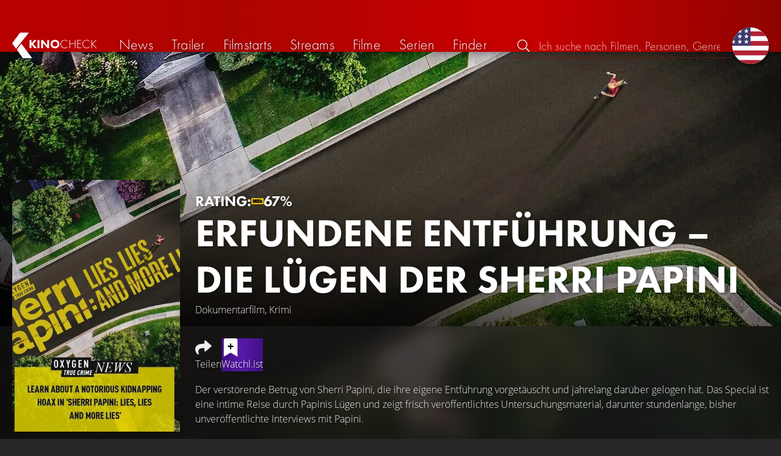

--- FILE ---
content_type: text/html; charset=UTF-8
request_url: https://kinocheck.de/film/l18/erfundene-entfuehrung-die-luegen-der-sherri-papini-2024
body_size: 6166
content:
<!DOCTYPE html>
<html lang="de">
<head>
<title>Erfundene Entführung – Die Lügen der Sherri Papini (2024) Film-information und Trailer | KinoCheck</title>
<meta charset="utf-8">
<meta name="HandheldFriendly" content="true">
<meta name="MobileOptimized" content="true">
<meta name="apple-mobile-web-app-status-bar-style" content="#A81010">
<meta name="author" content="KinoCheck">
<meta name="description" content="Alle Erfundene Entführung – Die Lügen der Sherri Papini Trailer, News und Film-Informationen. Der verstörende Betrug von Sherri Papini, die ihre eigene Entführung vorgetäuscht und jahrelang darüber gelogen hat ..." id="m_d">
<meta name="locale" content="de_DE">
<meta name="mobile-web-app-capable" content="yes">
<meta name="robots" content="max-snippet:-1, max-image-preview:large, max-video-preview:-1">
<meta name="theme-color" content="#A81010">
<meta name="twitter:card" content="summary">
<meta name="twitter:description" content="Alle Erfundene Entführung – Die Lügen der Sherri Papini Trailer, News und Film-Informationen. Der verstörende Betrug von Sherri Papini, die ihre eigene Entführung vorgetäuscht und jahrelang darüber gelogen hat ..." id="tw_d">
<meta name="twitter:image" content="https://cdn.kinocheck.com/i/w=1200/dy4d7frhud.jpg" id="tw_i">
<meta name="twitter:site" content="@KinoCheck">
<meta name="twitter:title" content="Erfundene Entführung – Die Lügen der Sherri Papini" id="tw_t">
<meta name="viewport" content="height=device-height, width=device-width, initial-scale=1, minimum-scale=1.0, maximum-scale=5.0">
<meta property="article:author" content="KinoCheck">
<meta property="fb:app_id" content="1164815426866440">
<meta property="og:description" content="Alle Erfundene Entführung – Die Lügen der Sherri Papini Trailer, News und Film-Informationen. Der verstörende Betrug von Sherri Papini, die ihre eigene Entführung vorgetäuscht und jahrelang darüber gelogen hat ..." id="og_d">
<meta property="og:image" content="https://cdn.kinocheck.com/i/w=1200/dy4d7frhud.jpg" id="og_i">
<meta property="og:locale" content="de_DE">
<meta property="og:site_name" content="KinoCheck">
<meta property="og:title" content="Erfundene Entführung – Die Lügen der Sherri Papini" id="og_t">
<meta property="og:type" content="article">
<meta property="og:url" content="/film/l18/erfundene-entfuehrung-die-luegen-der-sherri-papini-2024" id="og_u">
<link rel="alternate" hreflang="en" href="https://kinocheck.com/movie/l18/sherri-papini-lies-lies-and-more-lies" id="l_a_en">
<link rel="apple-touch-icon" sizes="192x192" href="/images/fav.png">
<link rel="canonical" href="https://kinocheck.de/film/l18/erfundene-entfuehrung-die-luegen-der-sherri-papini-2024" id="l_c">
<link rel="icon" type="image/png" sizes="192x192" href="/images/fav.png">
<link rel="image_src" href="https://cdn.kinocheck.com/i/w=325/dy4d7frhud.jpg" id="l_image_src">
<style nonce="B+xcCmghLU94jfUWxrNFFkuBZNY=">html{height:100%}body,html{margin:0;padding:0;background:#282727;color:#e6e6e6;font-family:'Open Sans',sans-serif;font-size:16px;font-weight:300;line-height:1.5;}#header{position:fixed;bottom:0;right:0;left:0;width:100%;height:60px;padding:0;background:#aa0019;background:linear-gradient(91deg,#b70100 10%,#ac0500 30%,#c40000 60%,#c40000 70%,#8f0400 100%)/*linear-gradient(72deg,#b70100 7%,#9c0a06 36%,#ab0702 74%,#b50803 100%)*/;box-shadow:0 0 15px 0 rgba(0,0,0,.5);backface-visibility:hidden;z-index:99}#header .wrapper-content{display:none}#footer{display:none}#content{display:none}#loading-indicator{display:none;position:fixed;top:0;right:0;bottom:0;left:0;width:100%;height:100%;background:rgba(0,0,0,.5);z-index:90;}#loading-indicator.active{display:block;}#loading-indicator.active-blocking{background:#282727;z-index:99;}#loading-indicator .icon{display:block;width:100px;height:100px;position:absolute;top:50%;left:50%;transform:translate(-50%,-50%) scaleX(-1)}#loading-indicator .icon svg{display:block;width:100%;height:100%;fill:#fff}#loading-indicator .icon:after,#loading-indicator .icon:before{content:'';display:block;position:absolute;top:0;right:0;bottom:0;left:0;width:100%;height:100%;border:7px solid;border-radius:50%;border-color:#b70100 transparent transparent transparent;box-sizing:border-box;animation:button-play-loading 1.2s cubic-bezier(.5,0,.5,1) infinite;z-index:2}#loading-indicator .icon:after{animation-delay:-.45s}#loading-indicator .icon:before{animation-delay:-.3s}@keyframes button-play-loading{0%{transform:rotate(0)}100%{transform:rotate(360deg)}}.fa-secondary{opacity:.75}@media only screen and (min-width:1200px){#header{top:0;bottom:auto;height:75px}}</style><link rel="preconnect" href="https://cdn.kinocheck.com"><link rel="dns-prefetch" href="https://cdn.kinocheck.com"><link rel="preload" href="https://cdn.kinocheck.com/css/min.css?v=0.8.269" as="style">
<link rel="prefetch" href="https://cdn.kinocheck.com/translations/de.json" as="fetch" crossorigin="anonymous">
<link rel="preload" href="https://cdn.kinocheck.com/js/min.js?v=0.8.269" as="script">
<link rel="preload" href="https://cdn.kinocheck.com/fonts/Futura-Web/Futura-Web-Light.woff2" as="font" type="font/woff2" crossorigin="anonymous">
<link rel="preload" href="https://cdn.kinocheck.com/fonts/Futura-Web/Futura-Web-Regular.woff2" as="font" type="font/woff2" crossorigin="anonymous">
<link rel="preload" href="https://cdn.kinocheck.com/fonts/Futura-Web/Futura-Web-Heavy.woff2" as="font" type="font/woff2" crossorigin="anonymous">
<link rel="preload" href="https://cdn.kinocheck.com/fonts/OpenSans/OpenSans-Light.woff2" as="font" type="font/woff2" crossorigin="anonymous">
<link rel="preload" href="https://cdn.kinocheck.com/fonts/OpenSans/OpenSans-Regular.woff2" as="font" type="font/woff2" crossorigin="anonymous">
<link rel="preload" href="https://cdn.kinocheck.com/fonts/OpenSans/OpenSans-Bold.woff2" as="font" type="font/woff2" crossorigin="anonymous">
<link rel="preload" href="https://cdn.kinocheck.com/i/w=480/ai71vko8q7.jpg" as="image" imagesrcset="https://cdn.kinocheck.com/i/w=320/ai71vko8q7.jpg 320w, https://cdn.kinocheck.com/i/w=480/ai71vko8q7.jpg 480w, https://cdn.kinocheck.com/i/w=640/ai71vko8q7.jpg 640w, https://cdn.kinocheck.com/i/w=960/ai71vko8q7.jpg 960w, https://cdn.kinocheck.com/i/w=1280/ai71vko8q7.jpg 1280w, https://cdn.kinocheck.com/i/w=1920/ai71vko8q7.jpg 1920w" imagesizes="100vw">
<link rel="preload" href="https://cdn.kinocheck.com/i/w=325/dy4d7frhud.jpg" as="image" imagesrcset="https://cdn.kinocheck.com/i/w=325/dy4d7frhud.jpg 960w, https://cdn.kinocheck.com/i/w=375/dy4d7frhud.jpg 1280w" imagesizes="100vw">
<script type="application/ld+json">{"@context":"https://schema.org","@graph":[{"@type":"BreadcrumbList","itemListElement":[{"@type":"ListItem","position":1,"name":"Filme","item":"https://kinocheck.de/filme"},{"@type":"ListItem","position":2,"name":"Erfundene Entführung – Die Lügen der Sherri Papini","item":"https://kinocheck.de/film/l18/erfundene-entfuehrung-die-luegen-der-sherri-papini-2024"}]},{"@type":"Movie","url":"https://kinocheck.de/film/l18/erfundene-entfuehrung-die-luegen-der-sherri-papini-2024","name":"Erfundene Entführung – Die Lügen der Sherri Papini","inLanguage":"en","image":"https://cdn.kinocheck.com/i/dy4d7frhud.jpg","datePublished":"2024-02-08","description":"Der verstörende Betrug von Sherri Papini, die ihre eigene Entführung vorgetäuscht und jahrelang darüber gelogen hat. Das Special ist eine intime Reise durch Papinis Lügen und zeigt frisch veröffentlichtes Untersuchungsmaterial, darunter stundenlange, bisher unveröffentlichte Interviews mit Papini.","genre":["Documentary","Crime"]}]}</script></head>
<body data-ident="movie">
<div id="header" class="wrapper box-shadow-1"><div class="wrapper-content"><div id="menu-icon" class="icon-shadow"><svg><use xlink:href="/images/sprites.svg#bars"></use></svg></div><div id="logo-wrapper"><a id="logo" href="/"><svg><use xmlns:xlink="http://www.w3.org/1999/xlink" xlink:href="/images/sprites.svg#kc"></use></svg><div id="logo-title"><span>Kino</span>Check</div></a></div><ul id="nav" class="nav-list"><li class="item item-mobile item-sub item-first">                
                <a href="/impressum" title="Unser Impressum">Impressum</a>
                <a href="/datenschutzerklaerung" title="Erfahre mehr über den Umgang Deiner Daten">Datenschutzerklärung</a>
                <a id="language-switcher-menu" title="Switch to English">Switch to English</a>
            </li><li class="item"><a href="/news" title="Die neuesten News rund um Kino und TV" data-mtm-push="[&quot;trackEvent&quot;,&quot;Navigation&quot;,&quot;Click&quot;,&quot;News&quot;]"><span class="text">News</span><span class="icon"><svg><use xlink:href="/images/sprites.svg#newspaper-solid"></use></svg></span></a></li><li class="item"><a href="/trailers" title="Die neuesten und beliebtesten Trailer" data-mtm-push="[&quot;trackEvent&quot;,&quot;Navigation&quot;,&quot;Click&quot;,&quot;Trailer&quot;]"><span class="text">Trailer</span><span class="icon"><svg><use xlink:href="/images/sprites.svg#play-circle-solid"></use></svg></span></a></li><li class="item"><a href="/filmstarts" title="Die aktuellen Filmstarts im Überblick" data-mtm-push="[&quot;trackEvent&quot;,&quot;Navigation&quot;,&quot;Click&quot;,&quot;Filmstarts&quot;]"><span class="text">Filmstarts</span><span class="icon"><svg><use xlink:href="/images/sprites.svg#ticket-alt-solid"></use></svg></span></a></li><li class="item"><a href="/streaming-guides" title="Mit den KinoCheck Streaming Guides siehst du auf einen Blick alle neuen Filme und Serien auf Netflix, Amazon Prime Video, Disney+ und mehr – inklusive Trailer!" data-mtm-push="[&quot;trackEvent&quot;,&quot;Navigation&quot;,&quot;Click&quot;,&quot;Streams&quot;]"><span class="text">Streams</span><span class="icon"><svg><use xlink:href="/images/sprites.svg#what-to-watch"></use></svg></span></a></li><li class="item"><a href="/filme" title="Unsere Filmdatenbank" data-mtm-push="[&quot;trackEvent&quot;,&quot;Navigation&quot;,&quot;Click&quot;,&quot;Filme&quot;]"><span class="text">Filme</span><span class="icon"><svg><use xlink:href="/images/sprites.svg#camera-movie-solid"></use></svg></span></a></li><li class="item"><a href="/serien" title="Unsere Seriendatenbank" data-mtm-push="[&quot;trackEvent&quot;,&quot;Navigation&quot;,&quot;Click&quot;,&quot;Serien&quot;]"><span class="text">Serien</span><span class="icon"><svg><use xlink:href="/images/sprites.svg#tv-retro-solid"></use></svg></span></a></li><li class="item"><a href="/finder" title="Wir finden für dich dein nächstes Streaming Highlight auf Amazon Prime Video, Disney+, Apple TV oder Netflix!" data-mtm-push="[&quot;trackEvent&quot;,&quot;Navigation&quot;,&quot;Click&quot;,&quot;Finder&quot;]"><span class="text">Finder</span><span class="icon"><svg><use xlink:href="/images/sprites.svg#what-to-watch"></use></svg></span></a></li></ul><div id="search" title="Durchsuche unsere Trailer- und Film-Datenbank"><div id="search-icon" class="icon icon-shadow active"><svg><use xlink:href="/images/sprites.svg#search"></use></svg></div><div id="search-icon-cancel" class="icon icon-shadow"><svg><use xlink:href="/images/sprites.svg#times"></use></svg></div><label id="search-label"><span>Suche</span><input id="search-input" type="text" placeholder="Ich suche nach Filmen, Personen, Genres, ..." maxlength="64" autocomplete="off"></label></div><a id="language-switcher-icon" class="icon icon-shadow" title="Switch to English"><svg><use xlink:href="/images/sprites.svg#flag-us"></use></svg></a><a href="/app" class="app-top-menu" title="Die KinoCheck-App">App</a></div></div>
<section id="content">
<section class="movie-header"><div class="movie-header-background image-wrapper"><picture><source type="image/jpeg" srcset="https://cdn.kinocheck.com/i/w=320/ai71vko8q7.jpg 320w, https://cdn.kinocheck.com/i/w=480/ai71vko8q7.jpg 480w, https://cdn.kinocheck.com/i/w=640/ai71vko8q7.jpg 640w, https://cdn.kinocheck.com/i/w=960/ai71vko8q7.jpg 960w, https://cdn.kinocheck.com/i/w=1280/ai71vko8q7.jpg 1280w, https://cdn.kinocheck.com/i/w=1920/ai71vko8q7.jpg 1920w" sizes="(min-width: 1200px) 1200px, 100vw"><img src="https://cdn.kinocheck.com/i/w=480/ai71vko8q7.jpg" alt="Bild zu Erfundene Entführung – Die Lügen der Sherri Papini" fetchpriority="high"></picture></div><div class="movie-header-content wrapper"><div class="wrapper-content"><div class="movie-poster movie-header-poster"><a class="poster image-wrapper color-fallback-black" href="https://cdn.kinocheck.com/i/dy4d7frhud.jpg" target="_blank" data-mtm-push="[&quot;trackEvent&quot;,&quot;Posters&quot;,&quot;Movies&quot;,&quot;Erfundene Entführung – Die Lügen der Sherri Papini (l18)&quot;]"><picture><source type="image/jpeg" srcset="https://cdn.kinocheck.com/i/w=325/dy4d7frhud.jpg 960w, https://cdn.kinocheck.com/i/w=375/dy4d7frhud.jpg 1280w"><img src="https://cdn.kinocheck.com/i/w=325/dy4d7frhud.jpg" alt="Poster zu Erfundene Entführung – Die Lügen der Sherri Papini"></picture></a></div><div class="movie-header-title"><div class="scores">RATING: <div class="score imdb" title="IMDB Rating"><a href="https://www.imdb.com/title/tt24714414" target="_blank" rel="nofollow noopener noreferrer"><svg><use xlink:href="/images/sprites.svg#imdb"></use></svg><span>67%</span></a></div></div><h1 class="title" translate="no">Erfundene Entführung – Die Lügen der Sherri Papini</h1><div class="movie-sub-info">Dokumentarfilm, Krimi</div></div></div></div></section><section class="wrapper"><div class="wrapper-content wrapper-padding content-movie"><div class="content-movie-sidebar"><section class="movie-details"><h2>Zusatzinfos</h2><div class="movie-detail"><span class="label">Original Titel (O-Ton)</span> <span>Sherri Papini: Lies, Lies, and More Lies (en)</span></div><hr><div class="movie-detail"><span class="label">Genres</span> <span class="genres"><a href="/filme/doku/all/trending/1">Dokumentarfilm</a> & <a href="/filme/krimi/all/trending/1">Krimi</a></span></div><hr><div class="movie-detail"><span class="label">Im Verleih bei</span> <span>Sky</span></div></section><section class="movie-details"><h2>Release Date</h2><div class="movie-detail"><span class="label">WOW Filme & Serien</span> <span>8. Februar 2024</span></div></section></div><div class="content-movie-content"><div class="content-movie-share"><div class="sharing-buttons"><a class="share-button" data-action="share" data-title="Erfundene Entführung – Die Lügen der Sherri Papini" data-url="https://kinocheck.de/film/l18/erfundene-entfuehrung-die-luegen-der-sherri-papini-2024" href="#" target="_blank"><div class="icon"><svg><use xlink:href="/images/sprites.svg#share"></use></svg></div> <span>Teilen</span></a><a class="share-button r8-button" href="https://watchl.ist/movies?t=movie&it=kc&i=l18&s=kc&m=web&f=button&l=de&b=ac&ac=watchlist&us=kinocheck" target="_blank" title="Jetzt 'Erfundene Entführung – Die Lügen der Sherri Papini' zu deiner R8 Watchlist hinzufügen"><div class="icon"><svg viewBox="0 0 384 512" xmlns="http://www.w3.org/2000/svg">
        <path d="M0 512V48C0 21.49 21.49 0 48 0h288c26.51 0 48 21.49 48 48v464L192 400 0 512z"
              fill="#fff" />
        <line x1="192" y1="160" x2="192" y2="288" stroke="#000" stroke-width="36" stroke-linecap="round""/>
        <line x1="128" y1="224" x2="256" y2="224" stroke="#000" stroke-width="36" stroke-linecap="round"/>
    </svg></div> <span>Watchl.ist</span></a></div></div><div class="content-overview with-clamp" style="--clamp-rows: 4" data-theme="fallback-black"><div><p>Der verstörende Betrug von Sherri Papini, die ihre eigene Entführung vorgetäuscht und jahrelang darüber gelogen hat. Das Special ist eine intime Reise durch Papinis Lügen und zeigt frisch veröffentlichtes Untersuchungsmaterial, darunter stundenlange, bisher unveröffentlichte Interviews mit Papini.</p></div></div><div class="content-movie-sidebar-mobile"><section class="movie-details"><h2>Zusatzinfos</h2><div class="movie-detail"><span class="label">Original Titel (O-Ton)</span> <span>Sherri Papini: Lies, Lies, and More Lies (en)</span></div><hr><div class="movie-detail"><span class="label">Genres</span> <span class="genres"><a href="/filme/doku/all/trending/1">Dokumentarfilm</a> & <a href="/filme/krimi/all/trending/1">Krimi</a></span></div><hr><div class="movie-detail"><span class="label">Im Verleih bei</span> <span>Sky</span></div></section><section class="movie-details"><h2>Release Date</h2><div class="movie-detail"><span class="label">WOW Filme & Serien</span> <span>8. Februar 2024</span></div></section></div></div></div></section><div class="wrapper"><section class="wrapper-content wrapper-padding" id="list_movie_similar"><header class="header"><div class="first-line"><h2>Ähnliche Filme</h2></div></header><div class="list-movies-viewport"><ul class="list-movies list-movies-medium carousel"></ul></div></section></div><div class="wrapper"><section class="wrapper-content wrapper-padding" id="list_movie_similar_videos"><header class="header"><div class="first-line"><h2>Diese Videos könnten dir auch gefallen</h2></div></header><div class="list-videos-viewport"><div class="list-videos carousel"></div></div></section></div>
</section>
<div id="toasts" class="wrapper"></div><div id="loading-indicator" class="active active-blockingno-script"><div class="icon"><svg><use xmlns:xlink="http://www.w3.org/1999/xlink" xlink:href="/images/sprites.svg#kc-play"></use></svg></div></div><script nonce="ygtmIjp9hCXB4evEx2RdJV7w/JE=">let loadingIndicator=document.getElementById('loading-indicator'); loadingIndicator.classList.remove('no-script'); /*window.setTimeout(() => loadingIndicator.classList.add('active','active-blocking'), 100);*/</script><footer id="footer"><div class="wrapper"><div class="wrapper-content footer-nav"><section class="footer-nav-list"><svg><use xlink:href="/images/sprites.svg#ticket"></use></svg><span class="top-element">Demnächst im Kino</span><ul><li><a href="/film/t5v/extrawurst-2026">Extrawurst</a></li><li><a href="/film/wma/die-drei-fragezeichen-toteninsel-2026">Die drei Fragezeichen: Toteninsel</a></li><li><a href="/film/h2p/the-housemaid-wenn-sie-wuesste-2026">The Housemaid: Wenn sie wüsste</a></li><li><a href="/film/n73/28-years-later-part-2-the-bone-temple-2026">28 Years Later 2: The Bone Temple</a></li><li><a href="/film/uud/woodwalkers-2-2026">Woodwalkers 2</a></li><li><a href="/film/47e/hamnet-2026">Hamnet</a></li></ul></section><section class="footer-nav-list"><svg><use xlink:href="/images/sprites.svg#play-circle"></use></svg><span class="top-element">Top trailer</span><ul><li><a href="/trailer/kmsg/die-odyssee-trailer-german-deutsch-2026-matt-damon-und-tom-h" title="DIE ODYSSEE Trailer German Deutsch (2026) Matt Damon &amp; Tom Holland">Die Odyssee</a></li><li><a href="/trailer/6dby/the-wrecking-crew-trailer-german-deutsch-2026-jason-momoa-da" title="THE WRECKING CREW Trailer German Deutsch (2026) Jason Momoa, Dave Bautista">The Wrecking Crew</a></li><li><a href="/trailer/igq4/peaky-blinders-the-immortal-man-trailer-german-deutsch-2026" title="PEAKY BLINDERS: The Immortal Man Trailer German Deutsch (2026) Netflix">Peaky Blinders: The Immortal Man</a></li><li><a href="/trailer/zvb4/the-housemaid-wenn-sie-wuesste-finaler-trailer-german-deutsc" title="THE HOUSEMAID: Wenn sie wüsste Finaler Trailer German Deutsch (2026) Sydney Sweeney">The Housemaid: Wenn sie wüsste</a></li><li><a href="/trailer/7q9s/shelter-trailer-german-deutsch-2026-jason-statham" title="SHELTER Trailer German Deutsch (2026) Jason Statham">Shelter</a></li><li><a href="/trailer/oy8e/the-rip-trailer-2-german-deutsch-2026-matt-damon-ben-affleck" title="THE RIP Trailer 2 German Deutsch (2026) Matt Damon, Ben Affleck, Netflix">The Rip</a></li></ul></section><section class="footer-nav-list"><svg><use xlink:href="/images/sprites.svg#film"></use></svg><span class="top-element">Die besten Filme</span><ul><li><a href="/film/zxx/avatar-3-fire-and-ash-2025">Avatar 3: Fire and Ash</a></li><li><a href="/film/avo/avengers-5-doomsday-2026">Avengers 5: Doomsday</a></li><li><a href="/film/wtz/zoomania-2-2025">Zoomania 2</a></li><li><a href="/film/ahv/badlands-2025">Predator: Badlands</a></li><li><a href="/film/a8r/der-super-mario-galaxy-film-2026">Der Super Mario Galaxy Film</a></li><li><a href="/film/f7s/stromberg-wieder-alles-wie-immer-2025">Stromberg: Wieder alles wie immer</a></li></ul></section><section class="footer-nav-list"><svg><use xlink:href="/images/sprites.svg#envelope"></use></svg><span class="top-element">Kontakt und mehr</span><ul><li><a href="/kontakt" title="Kontaktiere uns ganz einfach per E-Mail, Soziale Medien oder über das Kontaktformular">Kontakt &amp; FAQ</a></li><li><a href="/App" title="Die KinoCheck-App">KinoCheck-App</a></li><li><a href="/sales" title="Zielgenaue Ads Kampagnen für Ihre Kampagne, mit dem KinoCheck-Extra: Wir müssen nicht raten, wem was gefällt. Wir wissen es!">Werbung buchen</a></li><li><a href="/jobs" title="Wir suchen stetig nach neuen Talenten, die unser Team bereichern!">Offene Stellen</a></li><li><a href="https://api.kinocheck.de" target="_blank" title="Binde unsere Trailer in dein eigenes Projekt ein">Video Schnittstelle (API)</a></li><li><a id="language-switcher" title="Switch to English">Switch to English</a></li></ul></section></div></div><div class="footer-note"><div class="wrapper"><span class="legal"><a href="/">KinoCheck</a> ™ by <a href="https://www.somemarketing.de" target="_blank">some.marketing GmbH</a>. All rights reserved.</span> <span class="report"><span id="error-report" class="anchor">Fehler melden</span> - <a href="/impressum" title="Unser Impressum">Impressum</a> - <a href="/datenschutzerklaerung" title="Erfahre mehr über den Umgang Deiner Daten">Datenschutzerklärung</a></span></div></div></footer>

<script type="application/json" id="page_settings">{"cdn":"cdn.kinocheck.com","cdn_img":"cdn.kinocheck.com","language":"de","languages":[{"text":"Deutsch","value":"de"},{"text":"English","value":"en"}],"genres":[{"value":"abenteuer","content":"Abenteuer"},{"value":"drama","content":"Drama"},{"value":"horror","content":"Horror"},{"value":"komoedie","content":"Kom\u00f6die"},{"value":"animation","content":"Animation"},{"value":"familie","content":"Familie"},{"value":"scifi","content":"Science Fiction"},{"value":"action","content":"Action"},{"value":"thriller","content":"Thriller"},{"value":"mystery","content":"Mystery"},{"value":"krimi","content":"Krimi"},{"value":"fantasy","content":"Fantasy"},{"value":"lovestory","content":"Lovestory"},{"value":"western","content":"Western"},{"value":"musik","content":"Musik"},{"value":"krieg","content":"Kriegsfilm"},{"value":"superhero","content":"Superhero"}],"order_by":[{"value":"popularity","content":"Beliebtheit"},{"value":"release","content":"Erscheinung"},{"value":"release-asc","content":"Erscheinung (aufst.)"},{"value":"name","content":"Name"},{"value":"name-desc","content":"Name (abst.)"}],"cache_version":"0.8.269"}</script>
<script type="application/json" id="content_data">{"page_ident":"movie","content_class":null,"translations":[{"language":"de","url":"https:\/\/kinocheck.de\/film\/l18\/erfundene-entfuehrung-die-luegen-der-sherri-papini-2024","title":"Erfundene Entf\u00fchrung \u2013 Die L\u00fcgen der Sherri Papini"},{"language":"en","url":"https:\/\/kinocheck.com\/movie\/l18\/sherri-papini-lies-lies-and-more-lies","title":"Sherri Papini: Lies, Lies, and More Lies"}],"color":"fallback-black","backdrop":"ai71vko8q7","movie":{"type":"movie","custom_id":"l18","title":"Erfundene Entf\u00fchrung \u2013 Die L\u00fcgen der Sherri Papini"},"share":{"title":"Erfundene Entf\u00fchrung \u2013 Die L\u00fcgen der Sherri Papini (2024) Film-information und Trailer"},"canonical":"https:\/\/kinocheck.de\/film\/l18\/erfundene-entfuehrung-die-luegen-der-sherri-papini-2024","request_time":null,"request_hash":null,"ratings":{"ios":{"rating":4.4,"review_count":22},"android":{"rating":4.5,"review_count":118},"app":{"rating":4.7,"review_count":656}}}</script>
<link rel="stylesheet" href="https://cdn.kinocheck.com/css/min.css?v=0.8.269">
<script src="https://cdn.kinocheck.com/js/min.js?v=0.8.269" nonce="ygtmIjp9hCXB4evEx2RdJV7w/JE="></script>
</body>
</html>